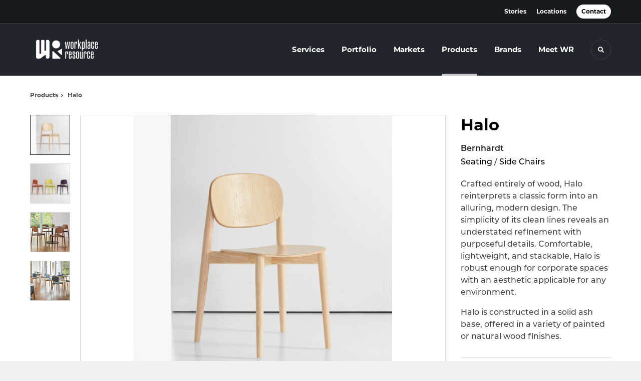

--- FILE ---
content_type: text/html; charset=utf-8
request_url: https://www.wrcolo.com/products/halo
body_size: 102916
content:





<!DOCTYPE html>
<html lang="en" class="-has-custom-header-footer  -has-round-edge-buttons             -has-montserrat ">

    
    <head>

    
          

    <!-- Google Tag Manager -->
    <script>(function(w,d,s,l,i){w[l]=w[l]||[];w[l].push({'gtm.start':
    new Date().getTime(),event:'gtm.js'});var f=d.getElementsByTagName(s)[0],
    j=d.createElement(s),dl=l!='dataLayer'?'&l='+l:'';j.async=true;j.src=
    'https://www.googletagmanager.com/gtm.js?id='+i+dl+ '&gtm_auth=wHBDqGHx4loPgfoAIWBlFA&gtm_preview=env-2&gtm_cookies_win=x';f.parentNode.insertBefore(j,f);
    })(window,document,'script','dataLayer','GTM-WXHRBXZ');</script>
    <!-- End Google Tag Manager -->

    

    

<!-- Meta -->

<meta charset="UTF-8">
<meta name="viewport" content="width=device-width, initial-scale=1.0">
<meta http-equiv="X-UA-Compatible" content="ie=edge">

<meta name="keywords" content="halo, wood, reinterprets, stackable, robust, constructed, natural, entirely, classic, form, alluring, lines, reveals, understated, refinement"><meta name="description" content="Crafted entirely of wood, Halo reinterprets a classic form into an alluring, modern design. The simplicity of its clean lines reveals an understated…"><meta name="referrer" content="no-referrer-when-downgrade"><meta name="robots" content="all"><meta content="en_US" property="og:locale"><meta content="Workplace Resource Colorado" property="og:site_name"><meta content="website" property="og:type"><meta content="https://www.wrcolo.com/products/halo" property="og:url"><meta content="Workplace Resource Colorado | Halo" property="og:title"><meta content="Crafted entirely of wood, Halo reinterprets a classic form into an alluring, modern design. The simplicity of its clean lines reveals an understated…" property="og:description"><meta content="https://hmdp-wrcolo.nyc3.cdn.digitaloceanspaces.com/production/products/_1200x630_crop_center-center_82_none/523209/halo.png?mtime=1685462534" property="og:image"><meta content="1200" property="og:image:width"><meta content="630" property="og:image:height"><meta content="Halo" property="og:image:alt"><meta content="https://www.linkedin.com/company/wrcolo/" property="og:see_also"><meta content="https://www.instagram.com/wrcolo/" property="og:see_also"><meta content="https://www.facebook.com/wrcolo/" property="og:see_also"><meta name="twitter:card" content="summary_large_image"><meta name="twitter:creator" content="@"><meta name="twitter:title" content="Workplace Resource Colorado | Halo"><meta name="twitter:description" content="Crafted entirely of wood, Halo reinterprets a classic form into an alluring, modern design. The simplicity of its clean lines reveals an understated…"><meta name="twitter:image" content="https://hmdp-wrcolo.nyc3.cdn.digitaloceanspaces.com/production/products/_800x418_crop_center-center_82_none/523209/halo.png?mtime=1685462534"><meta name="twitter:image:width" content="800"><meta name="twitter:image:height" content="418"><meta name="twitter:image:alt" content="Halo">

<!-- Title -->
<title>Workplace Resource Colorado | Halo</title>

          
<!-- Links -->
<link href="https://www.wrcolo.com/products/halo" rel="canonical"><link href="https://www.wrcolo.com/" rel="home"><link type="text/plain" href="https://www.wrcolo.com/humans.txt" rel="author">


<!-- Icon -->
        <link type="image/png" href="https://hmdp-wrcolo.nyc3.cdn.digitaloceanspaces.com/production/company/_192x192_crop_center-center_100_none/apple-touch-icon.png" rel="icon" sizes="192x192">
        <link type="image/png" href="https://hmdp-wrcolo.nyc3.cdn.digitaloceanspaces.com/production/company/_48x48_crop_center-center_100_none/apple-touch-icon.png" rel="icon" sizes="48x48">
        <link type="image/png" href="https://hmdp-wrcolo.nyc3.cdn.digitaloceanspaces.com/production/company/_32x32_crop_center-center_100_none/apple-touch-icon.png" rel="icon" sizes="32x32">
        <link type="image/png" href="https://hmdp-wrcolo.nyc3.cdn.digitaloceanspaces.com/production/company/_16x16_crop_center-center_100_none/apple-touch-icon.png" rel="icon" sizes="16x16">
<!-- Apple Touch Icon -->
        <link type="image/png" href="https://hmdp-wrcolo.nyc3.cdn.digitaloceanspaces.com/production/company/_180x180_crop_center-center_100_none/apple-touch-icon.png" rel="apple-touch-icon" sizes="180x180">


          
<!-- json-LD -->
<script type="application/ld+json">{"@context":"https://schema.org","@graph":[{"@type":"ItemPage","author":{"@id":"https://www.wrcolo.com#identity"},"copyrightHolder":{"@id":"https://www.wrcolo.com#identity"},"copyrightYear":"2021","creator":{"@id":"https://www.wrcolo.com#creator"},"dateModified":"2025-06-04T10:38:05-06:00","datePublished":"2021-11-02T09:06:00-06:00","description":"Crafted entirely of wood, Halo reinterprets a classic form into an alluring, modern design. The simplicity of its clean lines reveals an understated refinement with purposeful details. Comfortable, lightweight, and stackable, Halo is robust enough for corporate spaces with an aesthetic applicable for any environment.  Halo is constructed in a solid ash base, offered in a variety of painted or natural wood finishes.","headline":"Halo","image":{"@type":"ImageObject","url":"https://hmdp-wrcolo.nyc3.cdn.digitaloceanspaces.com/production/products/_1200x630_crop_center-center_82_none/523209/halo.png?mtime=1685462534"},"inLanguage":"en-us","mainEntityOfPage":"https://www.wrcolo.com/products/halo","name":"Halo","publisher":{"@id":"https://www.wrcolo.com#creator"},"url":"https://www.wrcolo.com/products/halo"},{"@id":"https://www.wrcolo.com#identity","@type":"ProfessionalService","address":{"@type":"PostalAddress","addressCountry":"US","addressLocality":"Denver","addressRegion":"CO","postalCode":"80238","streetAddress":"9600 East 40th Ave"},"email":"workplace.resource@wrcolo.com","geo":{"@type":"GeoCoordinates","latitude":"39.77284560","longitude":"-104.87605580"},"image":{"@type":"ImageObject","height":"1391","url":"https://hmdp-wrcolo.nyc3.cdn.digitaloceanspaces.com/production/primaryImages/Logomark_black.png","width":"1924"},"logo":{"@type":"ImageObject","height":"60","url":"https://hmdp-wrcolo.nyc3.cdn.digitaloceanspaces.com/production/primaryImages/_600x60_fit_center-center_82_none/Logomark_black.png?mtime=1753224464","width":"83"},"name":"Workplace Resource Colorado","priceRange":"$","sameAs":["https://www.facebook.com/wrcolo/","https://www.instagram.com/wrcolo/","https://www.linkedin.com/company/wrcolo/"],"telephone":"303.571.5211","url":"https://www.wrcolo.com"},{"@id":"http://mightyinthemidwest.com#creator","@type":"LocalBusiness","address":{"@type":"PostalAddress","addressCountry":"United States","addressLocality":"Grand Rapids","addressRegion":"MI","postalCode":"49503","streetAddress":"50 Louis St NW #520"},"alternateName":"Mighty","description":"Mighty is a digital strategy, design, and technology agency. We're a team of strategists, designers, and web technologists, here to help you find clarity and craft websites and digital products that effectively connect people to meaningful content. In partnership with MillerKnoll, we've developed and operated the MillerKnoll Dealer Platform (https://mkdealerplatform.com) since 2014, a robust custom website platform for 40+ MillerKnoll contract furniture dealers.","email":"hello@mightyinthemidwest.com","founder":"Cliff Wegner","foundingDate":"2007-08-01","foundingLocation":"Grand Rapids, MI","geo":{"@type":"GeoCoordinates","latitude":"42.9637494","longitude":"-85.6724149"},"image":{"@type":"ImageObject","height":"119","url":"https://hmdp-wrcolo.nyc3.cdn.digitaloceanspaces.com/production/company/Mighty-Brand-Image.png","width":"119"},"logo":{"@type":"ImageObject","height":"60","url":"https://hmdp-wrcolo.nyc3.cdn.digitaloceanspaces.com/production/company/_600x60_fit_center-center_82_none/Mighty-Brand-Image.png?mtime=1680711252","width":"60"},"name":"Mighty Co.","openingHoursSpecification":[{"@type":"OpeningHoursSpecification","closes":"17:00:00","dayOfWeek":["Monday"],"opens":"09:00:00"},{"@type":"OpeningHoursSpecification","closes":"17:00:00","dayOfWeek":["Tuesday"],"opens":"09:00:00"},{"@type":"OpeningHoursSpecification","closes":"17:00:00","dayOfWeek":["Wednesday"],"opens":"09:00:00"},{"@type":"OpeningHoursSpecification","closes":"17:00:00","dayOfWeek":["Thursday"],"opens":"09:00:00"},{"@type":"OpeningHoursSpecification","closes":"17:00:00","dayOfWeek":["Friday"],"opens":"09:00:00"}],"priceRange":"$$$","telephone":"(616) 222-0778","url":"http://mightyinthemidwest.com"},{"@type":"BreadcrumbList","description":"Breadcrumbs list","itemListElement":[{"@type":"ListItem","item":"https://www.wrcolo.com/","name":"Homepage","position":1},{"@type":"ListItem","item":"https://www.wrcolo.com/products","name":"Products","position":2},{"@type":"ListItem","item":"https://www.wrcolo.com/products/halo","name":"Halo","position":3}],"name":"Breadcrumbs"}]}</script>

          
<!-- CSS -->


        
                <link rel="stylesheet" href="https://use.typekit.net/fqv2dxh.css">


        

        <link rel="stylesheet" href="https://www.wrcolo.com//dist/assets/millerknoll-C7nx-bpP.css">

<style>

:root {
    --abc:#FFFFFF;


    --color-accent-primary:#32363d;
    --color-accent-hocus:#505866;
    --color-accent-active:#505866;

    --color-header-primary-navigation-background:#22252b;
    --color-header-primary-navigation-border:#393d43;
    --color-header-primary-navigation-link-hover:#cccccc;
    --color-header-primary-navigation-link:#ffffff;
    --color-header-primary-navigation-text:#ffffff;
    --color-header-utility-navigation-background:#17191d;
    --color-header-utility-navigation-border:#393d43;
    --color-header-utility-navigation-button-background-hover:#eceaea;
    --color-header-utility-navigation-button-background:#ffffff;
    --color-header-utility-navigation-button-text-hover:#000000;
    --color-header-utility-navigation-button-text:#000000;
    --color-header-utility-navigation-text:#ffffff;

    --color-footer-primary-navigation-background:#17191d;
	--color-footer-primary-navigation-border:#393d43;
	--color-footer-primary-navigation-button-background-hover:#e0e3e7;
	--color-footer-primary-navigation-button-background:#ffffff;
	--color-footer-primary-navigation-button-text-hover:#000000;
	--color-footer-primary-navigation-button-text:#000000;
	--color-footer-primary-navigation-headline:#ffffff;
	--color-footer-primary-navigation-text:#e0e3e7;
	--color-footer-utility-navigation-background:#17191d;
	--color-footer-utility-navigation-border:#393d43;
	--color-footer-utility-navigation-text:#ffffff;
    --color-footer-utility-navigation-parent-company-background:;
    --color-footer-utility-navigation-parent-company-text:;


}

body {
    background-color: #f1f1f1 !important;}

</style>


          
<!-- js -->




    <!-- Fathom - beautiful, simple website analytics -->
    <script src="https://cdn.usefathom.com/script.js" data-site="ULNEQVPI" data-cookieconsent="ignore" defer></script>
    <!-- / Fathom -->

        <script>window.passwordpolicy = {"showStrengthIndicator":true};</script>

    </head>

    
    <body>

    
        

        

    <!-- Google Tag Manager (noscript) -->
    <noscript><iframe src="https://www.googletagmanager.com/ns.html?id=GTM-WXHRBXZ&gtm_auth=wHBDqGHx4loPgfoAIWBlFA&gtm_preview=env-2&gtm_cookies_win=x"
    height="0" width="0" style="display:none;visibility:hidden"></iframe></noscript>
    <!-- End Google Tag Manager (noscript) -->


    
<!-- browser notifications -->

<noscript>
    <div class="o-container">
        <div class="c-noscript-notification">
            <p>
                <strong>JavaScript is not enabled!</strong>
                <br>This website requires your browser to have JavaScript enabled.
                Check <a href="http://enable-javascript.com" target="_blank" rel="noopener">enable-javascript.com</a> for instructions on how to enable JavaScript in your web browser.
            </p>
        </div>
    </div>
</noscript>

<!-- content -->

        
<nav class="c-skip-nav">

    


<a
         class="c-button || c-skip-nav__link" href="#halo-page" title="Skip to Content" >

        <span class="c-button__text">Skip to Content</span>

        
</a>

    


<a
         class="c-button || c-skip-nav__link" href="#skip-to-footer" title="Skip to Footer" >

        <span class="c-button__text">Skip to Footer</span>

        
</a>

</nav>

<div class="o-site-container o-container">

        <div class="c-header__oob" data-module-sub-nav-toggle></div>
    <header class="o-header c-header">
        

<nav class="c-header__utility">
    <ul class="c-header__utility--contact">
        
                            <li>
                    


<a
         class="c-link" href="https://www.wrcolo.com/news" title="Stories" >

        <span class="c-link__text">Stories</span>

        
</a>
                </li>
            
        
                            <li>
                    


<a
         class="c-link" href="https://www.wrcolo.com/locations" title="Locations" >

        <span class="c-link__text">Locations</span>

        
</a>
                </li>
            
        
                            <li>
                    


<a
         class="c-button || -is-color-primary -is-small" href="https://www.wrcolo.com/contact" title="Contact" >

        <span class="c-button__text">Contact</span>

        
</a>
                </li>
            
            </ul>
</nav>

        
<div class="c-header__elements">

        
        <a href="/" title="Workplace Resource Colorado" class="c-header__logo">
        
<img  src="https://hmdp-wrcolo.nyc3.cdn.digitaloceanspaces.com/production/company/WR-ColoArtboard-2%403x.png" alt="Workplace Resource Colorado" draggable="false" />
    </a>

            
                
                    
        
        <nav class="c-header__navigation -is-right-aligned">

                <ul class="js-sub-nav">

            
                                                                
                                                                                                                    
                                                                                                                                                                                                                                                                                                                                                                                                                                                                                                                                                                                                                                                                                                                                                                                            
                
                <li class="">
                    


<a
         class="c-link -is-caret--right || c-header__navigation-link js-sub-nav" href="https://www.wrcolo.com/services" title="Services"  data-module-sub-nav-toggle data-menu-target=services >

        <span class="c-link__text">Services</span>

                <svg width="4" height="7" fill="currentColor" class="" enable-background="new 0 0 4 7" viewBox="0 0 4 7" xmlns="http://www.w3.org/2000/svg"><path clip-rule="evenodd" d="m0 5.9.9 1.1 3.1-3.5-3.1-3.5-.9 1.1 2.2 2.4z" fill-rule="evenodd"/></svg>
    
</a>
                </li>

            
                                                                
                                                                            
                
                <li class="">
                    


<a
         class="c-link -is-caret--right || c-header__navigation-link js-sub-nav" href="https://www.wrcolo.com/projects" title="Portfolio"  data-module-sub-nav-toggle data-menu-target=projects >

        <span class="c-link__text">Portfolio</span>

                <svg width="4" height="7" fill="currentColor" class="" enable-background="new 0 0 4 7" viewBox="0 0 4 7" xmlns="http://www.w3.org/2000/svg"><path clip-rule="evenodd" d="m0 5.9.9 1.1 3.1-3.5-3.1-3.5-.9 1.1 2.2 2.4z" fill-rule="evenodd"/></svg>
    
</a>
                </li>

            
                                                                
                                                                                                                    
                                                                                                                                                                                                                                                                                                                                                            
                
                <li class="">
                    


<a
         class="c-link -is-caret--right || c-header__navigation-link js-sub-nav" href="https://www.wrcolo.com/markets" title="Markets"  data-module-sub-nav-toggle data-menu-target=markets >

        <span class="c-link__text">Markets</span>

                <svg width="4" height="7" fill="currentColor" class="" enable-background="new 0 0 4 7" viewBox="0 0 4 7" xmlns="http://www.w3.org/2000/svg"><path clip-rule="evenodd" d="m0 5.9.9 1.1 3.1-3.5-3.1-3.5-.9 1.1 2.2 2.4z" fill-rule="evenodd"/></svg>
    
</a>
                </li>

            
                                                                
                                                                            
                
                <li class="">
                    


<a
         class="c-link -is-caret--right || c-header__navigation-link js-sub-nav -is-active" href="https://www.wrcolo.com/products" title="Products"  data-module-sub-nav-toggle data-menu-target=products >

        <span class="c-link__text">Products</span>

                <svg width="4" height="7" fill="currentColor" class="" enable-background="new 0 0 4 7" viewBox="0 0 4 7" xmlns="http://www.w3.org/2000/svg"><path clip-rule="evenodd" d="m0 5.9.9 1.1 3.1-3.5-3.1-3.5-.9 1.1 2.2 2.4z" fill-rule="evenodd"/></svg>
    
</a>
                </li>

            
                                                                
                                                                            
                
                <li class="">
                    


<a
         class="c-link || c-header__navigation-link" href="https://www.wrcolo.com/brands" title="Brands" >

        <span class="c-link__text">Brands</span>

        
</a>
                </li>

            
                                                                
                                                                                                                    
                                                                                                                                                                                                                                                                                                        
                
                <li class="-is-last-desktop">
                    


<a
         class="c-link -is-caret--right || c-header__navigation-link js-sub-nav" href="https://www.wrcolo.com/about" title="Meet WR"  data-module-sub-nav-toggle data-menu-target=about >

        <span class="c-link__text">Meet WR</span>

                <svg width="4" height="7" fill="currentColor" class="" enable-background="new 0 0 4 7" viewBox="0 0 4 7" xmlns="http://www.w3.org/2000/svg"><path clip-rule="evenodd" d="m0 5.9.9 1.1 3.1-3.5-3.1-3.5-.9 1.1 2.2 2.4z" fill-rule="evenodd"/></svg>
    
</a>
                </li>

            
                        
                <li class="-is-mobile-only">
                    


<a
         class="c-link || c-header__navigation-link" href="https://www.wrcolo.com/news" title="Stories" >

        <span class="c-link__text">Stories</span>

        
</a>
                </li>

            
                <li class="-is-mobile-only">
                    


<a
         class="c-link || c-header__navigation-link" href="https://www.wrcolo.com/locations" title="Locations" >

        <span class="c-link__text">Locations</span>

        
</a>
                </li>

            
                <li class="-is-mobile-only">
                    


<a
         class="c-link || c-header__navigation-link" href="https://www.wrcolo.com/contact" title="Contact" >

        <span class="c-link__text">Contact</span>

        
</a>
                </li>

            
        </ul>
    </nav>

        <div class="c-header__search-frame">
        <button
        class="c-header__search-toggle"
        data-module-search-toggle
        data-module-sub-nav-toggle
        aria-label="Toggle Search"
        title="Toggle Search"
        aria-labelledby="search-toggle-label">
            <span class="sr-only" id="search-toggle-label">Toggle search</span>
            <svg width="16" height="16" fill="currentColor" class="-search" viewBox="0 0 16 16" xmlns="http://www.w3.org/2000/svg"><path d="m15.78 13.84-3.78-3.84a6.3 6.3 0 0 0 1-3.5 6.35 6.35 0 0 0 -.87-3.27 6.67 6.67 0 0 0 -2.36-2.36 6.35 6.35 0 0 0 -3.27-.87 6.35 6.35 0 0 0 -3.27.87 6.67 6.67 0 0 0 -2.36 2.36 6.35 6.35 0 0 0 -.87 3.27 6.35 6.35 0 0 0 .87 3.27 6.67 6.67 0 0 0 2.36 2.36 6.35 6.35 0 0 0 3.27.87 6.3 6.3 0 0 0 3.5-1l3.81 3.81a.76.76 0 0 0 1.07 0l.87-.87a.76.76 0 0 0 0-1.07zm-5.78-5.32a4.11 4.11 0 1 1 .53-2 4 4 0 0 1 -.53 2z"/></svg>
            <svg width="16" height="16" fill="currentColor" class="-close" enable-background="new 0 0 16 16" viewBox="0 0 16 16" xmlns="http://www.w3.org/2000/svg"><path clip-rule="evenodd" d="m16 1.3-1.3-1.3-6.7 6.7-6.7-6.7-1.3 1.3 6.7 6.7-6.7 6.7 1.3 1.3 6.7-6.7 6.7 6.7 1.3-1.3-6.7-6.7z" fill-rule="evenodd"/></svg>
        </button>
    </div>

        <div class="c-header__search">
        <form action="/search/results" method="get">
            <label>
                <span class="u-screen-reader-text">Search Input</span>
                <input type="text" value="" class="c-header__search-field" name="q" placeholder="Search" />
            </label>
            <button class="c-header__search-submit">
                <span>Search</span>
                <svg width="16" height="16" fill="currentColor" class="" viewBox="0 0 16 16" xmlns="http://www.w3.org/2000/svg"><path d="m15.78 13.84-3.78-3.84a6.3 6.3 0 0 0 1-3.5 6.35 6.35 0 0 0 -.87-3.27 6.67 6.67 0 0 0 -2.36-2.36 6.35 6.35 0 0 0 -3.27-.87 6.35 6.35 0 0 0 -3.27.87 6.67 6.67 0 0 0 -2.36 2.36 6.35 6.35 0 0 0 -.87 3.27 6.35 6.35 0 0 0 .87 3.27 6.67 6.67 0 0 0 2.36 2.36 6.35 6.35 0 0 0 3.27.87 6.3 6.3 0 0 0 3.5-1l3.81 3.81a.76.76 0 0 0 1.07 0l.87-.87a.76.76 0 0 0 0-1.07zm-5.78-5.32a4.11 4.11 0 1 1 .53-2 4 4 0 0 1 -.53 2z"/></svg>
            </button>
        </form>
    </div>

        <button class="c-header__burger" data-module-nav-toggle data-module-sub-nav-toggle>
        <svg width="21" height="14" fill="currentColor" class="-burger" enable-background="new 0 0 21 14" viewBox="0 0 21 14" xmlns="http://www.w3.org/2000/svg"><path clip-rule="evenodd" d="m0 14h21v-2.3h-21zm0-5.8h21v-2.4h-21zm0-8.2v2.3h21v-2.3z" fill-rule="evenodd"/></svg>
        <svg width="16" height="16" fill="currentColor" class="-close" enable-background="new 0 0 16 16" viewBox="0 0 16 16" xmlns="http://www.w3.org/2000/svg"><path clip-rule="evenodd" d="m16 1.3-1.3-1.3-6.7 6.7-6.7-6.7-1.3 1.3 6.7 6.7-6.7 6.7 1.3 1.3 6.7-6.7 6.7 6.7 1.3-1.3-6.7-6.7z" fill-rule="evenodd"/></svg>
    </button>

        
                            <div class="c-header__sub-nav js-sub-nav" id="servicesSubNav">
            <div class="c-header__sub-thumbnails js-sub-nav">
                <ul>

                    
                    <li class="-is-mobile-only">
                        <button class="c-header__sub-title" data-module-sub-nav-toggle>
                            <svg width="4" height="7" fill="currentColor" class="" enable-background="new 0 0 4 7" viewBox="0 0 4 7" xmlns="http://www.w3.org/2000/svg"><path clip-rule="evenodd" d="m4 1.1-.9-1.1-3.1 3.5 3.1 3.5.9-1.1-2.2-2.4z" fill-rule="evenodd"/></svg>
                            <span>Our Service Lines</span>
                        </button>
                    </li>

                    
                                                                                                                                                    <li >
                                <a href="https://www.wrcolo.com/services/furniture" title="Furniture" class="c-header__sub-link">
                                    


    
    




<picture>
                <source media="(max-width: 320px)" srcset="https://hmdp-wrcolo.nyc3.cdn.digitaloceanspaces.com/production/primaryImages/_640x480_crop_center-center_61_line/HiveAtrium_WR_JessBlackwellPhotography_006-Reduced.jpg 640w" />
            <source media="(max-width: 768px)" srcset="https://hmdp-wrcolo.nyc3.cdn.digitaloceanspaces.com/production/primaryImages/_1536x1152_crop_center-center_61_line/HiveAtrium_WR_JessBlackwellPhotography_006-Reduced.jpg 1536w" />
            <source media="(max-width: 1600px)" srcset="https://hmdp-wrcolo.nyc3.cdn.digitaloceanspaces.com/production/primaryImages/_1600x1200_crop_center-center_82_line/HiveAtrium_WR_JessBlackwellPhotography_006-Reduced.jpg 1600w" />
        <!-- img tag for browsers that do not support picture element -->
    <img  src="data:image/svg+xml,%3Csvg%20xmlns=%27http://www.w3.org/2000/svg%27%20width=%271600%27%20height=%271200%27%20style=%27background:%23CCC%27%20/%3E" srcset="https://hmdp-wrcolo.nyc3.cdn.digitaloceanspaces.com/production/primaryImages/_1600x1200_crop_center-center_82_line/HiveAtrium_WR_JessBlackwellPhotography_006-Reduced.jpg 1600w, https://hmdp-wrcolo.nyc3.cdn.digitaloceanspaces.com/production/primaryImages/_1536x1152_crop_center-center_61_line/HiveAtrium_WR_JessBlackwellPhotography_006-Reduced.jpg 1536w, https://hmdp-wrcolo.nyc3.cdn.digitaloceanspaces.com/production/primaryImages/_640x480_crop_center-center_61_line/HiveAtrium_WR_JessBlackwellPhotography_006-Reduced.jpg 640w" width="1600" alt="Hive Atrium WR Jess Blackwell Photography 006 Reduced" sizes="100vw" draggable="false" loading="lazy" />
</picture>


                                    <span>Furniture</span>
                                </a>
                            </li>
                        
                                                                                                                                                    <li >
                                <a href="https://www.wrcolo.com/services/encore" title="Encore" class="c-header__sub-link">
                                    


    
    




<picture>
                <source media="(max-width: 320px)" srcset="https://hmdp-wrcolo.nyc3.cdn.digitaloceanspaces.com/production/primaryImages/_640x480_crop_center-center_61_line/Encore-Hero_2024-05-09-153439_acdw.jpeg 640w" />
            <source media="(max-width: 768px)" srcset="https://hmdp-wrcolo.nyc3.cdn.digitaloceanspaces.com/production/primaryImages/_1536x1152_crop_center-center_61_line/Encore-Hero_2024-05-09-153439_acdw.jpeg 1536w" />
            <source media="(max-width: 1600px)" srcset="https://hmdp-wrcolo.nyc3.cdn.digitaloceanspaces.com/production/primaryImages/_1600x1200_crop_center-center_82_line/Encore-Hero_2024-05-09-153439_acdw.jpeg 1600w" />
        <!-- img tag for browsers that do not support picture element -->
    <img  src="data:image/svg+xml,%3Csvg%20xmlns=%27http://www.w3.org/2000/svg%27%20width=%271600%27%20height=%271200%27%20style=%27background:%23CCC%27%20/%3E" srcset="https://hmdp-wrcolo.nyc3.cdn.digitaloceanspaces.com/production/primaryImages/_1600x1200_crop_center-center_82_line/Encore-Hero_2024-05-09-153439_acdw.jpeg 1600w, https://hmdp-wrcolo.nyc3.cdn.digitaloceanspaces.com/production/primaryImages/_1536x1152_crop_center-center_61_line/Encore-Hero_2024-05-09-153439_acdw.jpeg 1536w, https://hmdp-wrcolo.nyc3.cdn.digitaloceanspaces.com/production/primaryImages/_640x480_crop_center-center_61_line/Encore-Hero_2024-05-09-153439_acdw.jpeg 640w" width="1600" alt="Encore Hero" sizes="100vw" draggable="false" loading="lazy" />
</picture>


                                    <span>Encore</span>
                                </a>
                            </li>
                        
                                                                                                                                                    <li >
                                <a href="https://www.wrcolo.com/services/built" title="Built" class="c-header__sub-link">
                                    


    
    




<picture>
                <source media="(max-width: 320px)" srcset="https://hmdp-wrcolo.nyc3.cdn.digitaloceanspaces.com/production/primaryImages/_640x480_crop_center-center_61_line/dirtt-reduced_2024-05-09-153518_qwuy.jpg 640w" />
            <source media="(max-width: 768px)" srcset="https://hmdp-wrcolo.nyc3.cdn.digitaloceanspaces.com/production/primaryImages/_1536x1152_crop_center-center_61_line/dirtt-reduced_2024-05-09-153518_qwuy.jpg 1536w" />
            <source media="(max-width: 1600px)" srcset="https://hmdp-wrcolo.nyc3.cdn.digitaloceanspaces.com/production/primaryImages/_1600x1200_crop_center-center_82_line/dirtt-reduced_2024-05-09-153518_qwuy.jpg 1600w" />
        <!-- img tag for browsers that do not support picture element -->
    <img  src="data:image/svg+xml,%3Csvg%20xmlns=%27http://www.w3.org/2000/svg%27%20width=%271600%27%20height=%271200%27%20style=%27background:%23CCC%27%20/%3E" srcset="https://hmdp-wrcolo.nyc3.cdn.digitaloceanspaces.com/production/primaryImages/_1600x1200_crop_center-center_82_line/dirtt-reduced_2024-05-09-153518_qwuy.jpg 1600w, https://hmdp-wrcolo.nyc3.cdn.digitaloceanspaces.com/production/primaryImages/_1536x1152_crop_center-center_61_line/dirtt-reduced_2024-05-09-153518_qwuy.jpg 1536w, https://hmdp-wrcolo.nyc3.cdn.digitaloceanspaces.com/production/primaryImages/_640x480_crop_center-center_61_line/dirtt-reduced_2024-05-09-153518_qwuy.jpg 640w" width="1600" alt="Dirtt reduced" sizes="100vw" draggable="false" loading="lazy" />
</picture>


                                    <span>Built</span>
                                </a>
                            </li>
                        
                                                                                                                                                    <li >
                                <a href="https://www.wrcolo.com/services/adorn" title="Adorn" class="c-header__sub-link">
                                    


    
    




<picture>
                <source media="(max-width: 320px)" srcset="https://hmdp-wrcolo.nyc3.cdn.digitaloceanspaces.com/production/primaryImages/_640x480_crop_center-center_61_line/CircaLobby_JessBlackwellPhotography_001-Reduced.jpg 640w" />
            <source media="(max-width: 768px)" srcset="https://hmdp-wrcolo.nyc3.cdn.digitaloceanspaces.com/production/primaryImages/_1536x1152_crop_center-center_61_line/CircaLobby_JessBlackwellPhotography_001-Reduced.jpg 1536w" />
            <source media="(max-width: 1600px)" srcset="https://hmdp-wrcolo.nyc3.cdn.digitaloceanspaces.com/production/primaryImages/_1600x1200_crop_center-center_82_line/CircaLobby_JessBlackwellPhotography_001-Reduced.jpg 1600w" />
        <!-- img tag for browsers that do not support picture element -->
    <img  src="data:image/svg+xml,%3Csvg%20xmlns=%27http://www.w3.org/2000/svg%27%20width=%271600%27%20height=%271200%27%20style=%27background:%23CCC%27%20/%3E" srcset="https://hmdp-wrcolo.nyc3.cdn.digitaloceanspaces.com/production/primaryImages/_1600x1200_crop_center-center_82_line/CircaLobby_JessBlackwellPhotography_001-Reduced.jpg 1600w, https://hmdp-wrcolo.nyc3.cdn.digitaloceanspaces.com/production/primaryImages/_1536x1152_crop_center-center_61_line/CircaLobby_JessBlackwellPhotography_001-Reduced.jpg 1536w, https://hmdp-wrcolo.nyc3.cdn.digitaloceanspaces.com/production/primaryImages/_640x480_crop_center-center_61_line/CircaLobby_JessBlackwellPhotography_001-Reduced.jpg 640w" width="1600" alt="Circa Lobby Jess Blackwell Photography 001 Reduced" sizes="100vw" draggable="false" loading="lazy" />
</picture>


                                    <span>Adorn</span>
                                </a>
                            </li>
                        
                    
                    <li class="-is-view-all">
                        


<a
         class="c-link -is-cta-arrow--right || c-cta -is-color-primary -has-arrow" href="https://www.wrcolo.com/services" title="Our Service Lines" >

        <span class="c-link__text">Our Service Lines</span>

                <svg class="c-cta__arrow" width="17" height="10" fill="currentColor" enable-background="new 0 0 17 10" viewBox="0 0 17 10" xmlns="http://www.w3.org/2000/svg"><path clip-rule="evenodd" d="m0 3.9h13l-2.4-2.4 1.5-1.5 4.9 5-4.9 5-1.5-1.5 2.4-2.4h-13z" fill-rule="evenodd"/></svg>
    
</a>
                    </li>
                </ul>
            </div>
        </div>


                
        
        
                        
        
                        
        
                        
        
                        
        
                        
        
                        
        
                        
        
                        
        
                        
        
                        
        
                        
        
                        
        
                        
        
        
    
                            <div class="c-header__sub-nav js-sub-nav" id="projectsSubNav">
            <div class="c-header__sub-projects js-sub-nav">
                <ul>

                    
                    <li class="-is-mobile-only">
                        <button class="c-header__sub-title" data-module-sub-nav-toggle>
                            <svg width="4" height="7" fill="currentColor" class="" enable-background="new 0 0 4 7" viewBox="0 0 4 7" xmlns="http://www.w3.org/2000/svg"><path clip-rule="evenodd" d="m4 1.1-.9-1.1-3.1 3.5 3.1 3.5.9-1.1-2.2-2.4z" fill-rule="evenodd"/></svg>
                            <span>Projects</span>
                        </button>
                    </li>

                    
                                        
                    
                    <li>
                        <ul class="c-header__sub-list">
                            <li class="c-header__sub-list-title">
                                


<a
         class="c-link || c-header__sub-title-link" href="/projects?category=workplace" title="Workplace" >

        <span class="c-link__text">Workplace</span>

        
</a>
                            </li>

                                                        <li>
                                


<a
         class="c-link || c-header__sub-link" href="https://www.wrcolo.com/projects/financial-services-client" title="Financial Services Client" >

        <span class="c-link__text">Financial Services Client</span>

        
</a>
                            </li>
                                                        <li>
                                


<a
         class="c-link || c-header__sub-link" href="https://www.wrcolo.com/projects/whole-foods" title="Whole Foods Market Regional Office" >

        <span class="c-link__text">Whole Foods Market Regional Office</span>

        
</a>
                            </li>
                                                        <li>
                                


<a
         class="c-link || c-header__sub-link" href="https://www.wrcolo.com/projects/ibotta" title="Ibotta" >

        <span class="c-link__text">Ibotta</span>

        
</a>
                            </li>
                                                        <li>
                                


<a
         class="c-link || c-header__sub-link" href="https://www.wrcolo.com/projects/davis-partnership-architects" title="Davis Partnership Architects" >

        <span class="c-link__text">Davis Partnership Architects</span>

        
</a>
                            </li>
                                                        <li>
                                


<a
         class="c-link || c-header__sub-link" href="https://www.wrcolo.com/projects/fast-enterprise" title="Fast Enterprises" >

        <span class="c-link__text">Fast Enterprises</span>

        
</a>
                            </li>
                            
                        </ul>
                    </li>

                    
                                        
                    
                    <li>
                        <ul class="c-header__sub-list">
                            <li class="c-header__sub-list-title">
                                


<a
         class="c-link || c-header__sub-title-link" href="/projects?category=education" title="Education" >

        <span class="c-link__text">Education</span>

        
</a>
                            </li>

                                                        <li>
                                


<a
         class="c-link || c-header__sub-link" href="https://www.wrcolo.com/projects/du-anderson-academic-commons" title="DU Anderson Academic Commons" >

        <span class="c-link__text">DU Anderson Academic Commons</span>

        
</a>
                            </li>
                                                        <li>
                                


<a
         class="c-link || c-header__sub-link" href="https://www.wrcolo.com/projects/csu-design-lab" title="CSU Design Lab" >

        <span class="c-link__text">CSU Design Lab</span>

        
</a>
                            </li>
                                                        <li>
                                


<a
         class="c-link || c-header__sub-link" href="https://www.wrcolo.com/projects/csu-biology-building-chemistry-research-building" title="CSU Biology Building + Chemistry Research Building" >

        <span class="c-link__text">CSU Biology Building + Chemistry Research Building</span>

        
</a>
                            </li>
                            
                        </ul>
                    </li>

                    
                                        
                    
                    <li>
                        <ul class="c-header__sub-list">
                            <li class="c-header__sub-list-title">
                                


<a
         class="c-link || c-header__sub-title-link" href="/projects?category=healthcare" title="Healthcare + Bioscience" >

        <span class="c-link__text">Healthcare + Bioscience</span>

        
</a>
                            </li>

                                                        <li>
                                


<a
         class="c-link || c-header__sub-link" href="https://www.wrcolo.com/projects/scl-health" title="SCL Health" >

        <span class="c-link__text">SCL Health</span>

        
</a>
                            </li>
                                                        <li>
                                


<a
         class="c-link || c-header__sub-link" href="https://www.wrcolo.com/projects/national-jewish-health" title="National Jewish Health" >

        <span class="c-link__text">National Jewish Health</span>

        
</a>
                            </li>
                                                        <li>
                                


<a
         class="c-link || c-header__sub-link" href="https://www.wrcolo.com/projects/st-francis-interquest" title="St. Francis Interquest" >

        <span class="c-link__text">St. Francis Interquest</span>

        
</a>
                            </li>
                            
                        </ul>
                    </li>

                    
                                        
                    
                    
                    <li class="-is-view-all">
                        


<a
         class="c-link -is-cta-arrow--right || c-cta -is-color-primary -has-arrow" href="https://www.wrcolo.com/projects" title="All Projects" >

        <span class="c-link__text">All Projects</span>

                <svg class="c-cta__arrow" width="17" height="10" fill="currentColor" enable-background="new 0 0 17 10" viewBox="0 0 17 10" xmlns="http://www.w3.org/2000/svg"><path clip-rule="evenodd" d="m0 3.9h13l-2.4-2.4 1.5-1.5 4.9 5-4.9 5-1.5-1.5 2.4-2.4h-13z" fill-rule="evenodd"/></svg>
    
</a>
                    </li>
                </ul>
            </div>
        </div>


        
    
                            <div class="c-header__sub-nav js-sub-nav" id="marketsSubNav">
            <div class="c-header__sub-thumbnails js-sub-nav">
                <ul>

                    
                    <li class="-is-mobile-only">
                        <button class="c-header__sub-title" data-module-sub-nav-toggle>
                            <svg width="4" height="7" fill="currentColor" class="" enable-background="new 0 0 4 7" viewBox="0 0 4 7" xmlns="http://www.w3.org/2000/svg"><path clip-rule="evenodd" d="m4 1.1-.9-1.1-3.1 3.5 3.1 3.5.9-1.1-2.2-2.4z" fill-rule="evenodd"/></svg>
                            <span>Markets</span>
                        </button>
                    </li>

                    
                                            
                                                                                                                    <li >
                                    <a href="https://www.wrcolo.com/markets/workplace" title="Workplace" class="c-header__sub-link">
                                        


    
    




<picture>
                <source media="(max-width: 320px)" srcset="https://hmdp-wrcolo.nyc3.cdn.digitaloceanspaces.com/production/primaryImages/_640x480_crop_center-center_61_line/HIPDN_STARZ_231214_26_2024-05-08-173023_hswx.jpg 640w" />
            <source media="(max-width: 768px)" srcset="https://hmdp-wrcolo.nyc3.cdn.digitaloceanspaces.com/production/primaryImages/_1536x1152_crop_center-center_61_line/HIPDN_STARZ_231214_26_2024-05-08-173023_hswx.jpg 1536w" />
            <source media="(max-width: 1600px)" srcset="https://hmdp-wrcolo.nyc3.cdn.digitaloceanspaces.com/production/primaryImages/_1600x1200_crop_center-center_82_line/HIPDN_STARZ_231214_26_2024-05-08-173023_hswx.jpg 1600w" />
        <!-- img tag for browsers that do not support picture element -->
    <img  src="data:image/svg+xml,%3Csvg%20xmlns=%27http://www.w3.org/2000/svg%27%20width=%271600%27%20height=%271200%27%20style=%27background:%23CCC%27%20/%3E" srcset="https://hmdp-wrcolo.nyc3.cdn.digitaloceanspaces.com/production/primaryImages/_1600x1200_crop_center-center_82_line/HIPDN_STARZ_231214_26_2024-05-08-173023_hswx.jpg 1600w, https://hmdp-wrcolo.nyc3.cdn.digitaloceanspaces.com/production/primaryImages/_1536x1152_crop_center-center_61_line/HIPDN_STARZ_231214_26_2024-05-08-173023_hswx.jpg 1536w, https://hmdp-wrcolo.nyc3.cdn.digitaloceanspaces.com/production/primaryImages/_640x480_crop_center-center_61_line/HIPDN_STARZ_231214_26_2024-05-08-173023_hswx.jpg 640w" width="1600" alt="HIPDN STARZ 231214 26" sizes="100vw" draggable="false" loading="lazy" />
</picture>


                                        <span>Workplace</span>
                                    </a>
                                </li>
                            
                                            
                                                                                                                    <li >
                                    <a href="https://www.wrcolo.com/markets/education" title="Education" class="c-header__sub-link">
                                        


    
    




<picture>
                <source media="(max-width: 320px)" srcset="https://hmdp-wrcolo.nyc3.cdn.digitaloceanspaces.com/production/primaryImages/_640x480_crop_center-center_61_line/CSU.jpg 640w" />
            <source media="(max-width: 768px)" srcset="https://hmdp-wrcolo.nyc3.cdn.digitaloceanspaces.com/production/primaryImages/_1536x1152_crop_center-center_61_line/CSU.jpg 1536w" />
            <source media="(max-width: 1600px)" srcset="https://hmdp-wrcolo.nyc3.cdn.digitaloceanspaces.com/production/primaryImages/_1600x1200_crop_center-center_82_line/CSU.jpg 1600w" />
        <!-- img tag for browsers that do not support picture element -->
    <img  src="data:image/svg+xml,%3Csvg%20xmlns=%27http://www.w3.org/2000/svg%27%20width=%271600%27%20height=%271200%27%20style=%27background:%23CCC%27%20/%3E" srcset="https://hmdp-wrcolo.nyc3.cdn.digitaloceanspaces.com/production/primaryImages/_1600x1200_crop_center-center_82_line/CSU.jpg 1600w, https://hmdp-wrcolo.nyc3.cdn.digitaloceanspaces.com/production/primaryImages/_1536x1152_crop_center-center_61_line/CSU.jpg 1536w, https://hmdp-wrcolo.nyc3.cdn.digitaloceanspaces.com/production/primaryImages/_640x480_crop_center-center_61_line/CSU.jpg 640w" width="1600" alt="CSU" sizes="100vw" draggable="false" loading="lazy" />
</picture>


                                        <span>Education</span>
                                    </a>
                                </li>
                            
                                            
                                                                                                                    <li >
                                    <a href="https://www.wrcolo.com/markets/government" title="Federal State + Local Government" class="c-header__sub-link">
                                        


    
    




<picture>
                <source media="(max-width: 320px)" srcset="https://hmdp-wrcolo.nyc3.cdn.digitaloceanspaces.com/production/primaryImages/_640x480_crop_center-center_61_line/CAN_10797_20190412143150584_2024-05-02-194421_njzt.png 640w" />
            <source media="(max-width: 768px)" srcset="https://hmdp-wrcolo.nyc3.cdn.digitaloceanspaces.com/production/primaryImages/_1536x1152_crop_center-center_61_line/CAN_10797_20190412143150584_2024-05-02-194421_njzt.png 1536w" />
            <source media="(max-width: 1600px)" srcset="https://hmdp-wrcolo.nyc3.cdn.digitaloceanspaces.com/production/primaryImages/_1600x1200_crop_center-center_82_line/CAN_10797_20190412143150584_2024-05-02-194421_njzt.png 1600w" />
        <!-- img tag for browsers that do not support picture element -->
    <img  src="data:image/svg+xml,%3Csvg%20xmlns=%27http://www.w3.org/2000/svg%27%20width=%271600%27%20height=%271200%27%20style=%27background:%23CCC%27%20/%3E" srcset="https://hmdp-wrcolo.nyc3.cdn.digitaloceanspaces.com/production/primaryImages/_1600x1200_crop_center-center_82_line/CAN_10797_20190412143150584_2024-05-02-194421_njzt.png 1600w, https://hmdp-wrcolo.nyc3.cdn.digitaloceanspaces.com/production/primaryImages/_1536x1152_crop_center-center_61_line/CAN_10797_20190412143150584_2024-05-02-194421_njzt.png 1536w, https://hmdp-wrcolo.nyc3.cdn.digitaloceanspaces.com/production/primaryImages/_640x480_crop_center-center_61_line/CAN_10797_20190412143150584_2024-05-02-194421_njzt.png 640w" width="1600" alt="CAN 10797 20190412143150584" sizes="100vw" draggable="false" loading="lazy" />
</picture>


                                        <span>Federal State + Local Government</span>
                                    </a>
                                </li>
                            
                                            
                                                                                                                    <li >
                                    <a href="https://www.wrcolo.com/markets/hospitality" title="Hospitality" class="c-header__sub-link">
                                        


    
    




<picture>
                <source media="(max-width: 320px)" srcset="https://hmdp-wrcolo.nyc3.cdn.digitaloceanspaces.com/production/primaryImages/_640x480_crop_center-center_61_line/BeaconCapital_1800Larimer_01-Reduced_2024-05-08-183537_cptn.png 640w" />
            <source media="(max-width: 768px)" srcset="https://hmdp-wrcolo.nyc3.cdn.digitaloceanspaces.com/production/primaryImages/_1536x1152_crop_center-center_61_line/BeaconCapital_1800Larimer_01-Reduced_2024-05-08-183537_cptn.png 1536w" />
            <source media="(max-width: 1600px)" srcset="https://hmdp-wrcolo.nyc3.cdn.digitaloceanspaces.com/production/primaryImages/_1600x1200_crop_center-center_82_line/BeaconCapital_1800Larimer_01-Reduced_2024-05-08-183537_cptn.png 1600w" />
        <!-- img tag for browsers that do not support picture element -->
    <img  src="data:image/svg+xml,%3Csvg%20xmlns=%27http://www.w3.org/2000/svg%27%20width=%271600%27%20height=%271200%27%20style=%27background:%23CCC%27%20/%3E" srcset="https://hmdp-wrcolo.nyc3.cdn.digitaloceanspaces.com/production/primaryImages/_1600x1200_crop_center-center_82_line/BeaconCapital_1800Larimer_01-Reduced_2024-05-08-183537_cptn.png 1600w, https://hmdp-wrcolo.nyc3.cdn.digitaloceanspaces.com/production/primaryImages/_1536x1152_crop_center-center_61_line/BeaconCapital_1800Larimer_01-Reduced_2024-05-08-183537_cptn.png 1536w, https://hmdp-wrcolo.nyc3.cdn.digitaloceanspaces.com/production/primaryImages/_640x480_crop_center-center_61_line/BeaconCapital_1800Larimer_01-Reduced_2024-05-08-183537_cptn.png 640w" width="1600" alt="Beacon Capital 1800 Larimer 01 Reduced" sizes="100vw" draggable="false" loading="lazy" />
</picture>


                                        <span>Hospitality</span>
                                    </a>
                                </li>
                            
                                            
                                                                                                                    <li >
                                    <a href="https://www.wrcolo.com/markets/healthcare" title="Healthcare + Bioscience" class="c-header__sub-link">
                                        


    
    




<picture>
                <source media="(max-width: 320px)" srcset="https://hmdp-wrcolo.nyc3.cdn.digitaloceanspaces.com/production/primaryImages/_640x480_crop_center-center_61_line/Image-A_0317.jpg 640w" />
            <source media="(max-width: 768px)" srcset="https://hmdp-wrcolo.nyc3.cdn.digitaloceanspaces.com/production/primaryImages/_1536x1152_crop_center-center_61_line/Image-A_0317.jpg 1536w" />
            <source media="(max-width: 1600px)" srcset="https://hmdp-wrcolo.nyc3.cdn.digitaloceanspaces.com/production/primaryImages/_1600x1200_crop_center-center_82_line/Image-A_0317.jpg 1600w" />
        <!-- img tag for browsers that do not support picture element -->
    <img  src="data:image/svg+xml,%3Csvg%20xmlns=%27http://www.w3.org/2000/svg%27%20width=%271600%27%20height=%271200%27%20style=%27background:%23CCC%27%20/%3E" srcset="https://hmdp-wrcolo.nyc3.cdn.digitaloceanspaces.com/production/primaryImages/_1600x1200_crop_center-center_82_line/Image-A_0317.jpg 1600w, https://hmdp-wrcolo.nyc3.cdn.digitaloceanspaces.com/production/primaryImages/_1536x1152_crop_center-center_61_line/Image-A_0317.jpg 1536w, https://hmdp-wrcolo.nyc3.cdn.digitaloceanspaces.com/production/primaryImages/_640x480_crop_center-center_61_line/Image-A_0317.jpg 640w" width="1600" alt="Image A 0317" sizes="100vw" draggable="false" loading="lazy" />
</picture>


                                        <span>Healthcare + Bioscience</span>
                                    </a>
                                </li>
                            
                    
                    <li class="-is-view-all">
                        


<a
         class="c-link -is-cta-arrow--right || c-cta -is-color-primary -has-arrow" href="https://www.wrcolo.com/markets" title="All Markets" >

        <span class="c-link__text">All Markets</span>

                <svg class="c-cta__arrow" width="17" height="10" fill="currentColor" enable-background="new 0 0 17 10" viewBox="0 0 17 10" xmlns="http://www.w3.org/2000/svg"><path clip-rule="evenodd" d="m0 3.9h13l-2.4-2.4 1.5-1.5 4.9 5-4.9 5-1.5-1.5 2.4-2.4h-13z" fill-rule="evenodd"/></svg>
    
</a>
                    </li>
                </ul>
            </div>
        </div>


                        
        
                        
        
                        
        
                        
        
                        
        
                        
        

        
    
                            <div class="c-header__sub-nav js-sub-nav" id="productsSubNav">
            <div class="c-header__sub-products js-sub-nav">
                <ul class="-is-root">
                    <li class="-is-root-element -is-mobile-only">
                        <button class="c-header__sub-title" data-module-sub-nav-toggle>
                            <svg width="4" height="7" fill="currentColor" class="" enable-background="new 0 0 4 7" viewBox="0 0 4 7" xmlns="http://www.w3.org/2000/svg"><path clip-rule="evenodd" d="m4 1.1-.9-1.1-3.1 3.5 3.1 3.5.9-1.1-2.2-2.4z" fill-rule="evenodd"/></svg>
                            <span>Products</span>
                        </button>
                    </li>
                    <li class="-is-root-element">
                        <ul class="-is-secondary">
                            <li class="-is-secondary-element -is-secondary-headline">
                                <span class="c-header__sub-list-title">Browse By Category</span>
                            </li>
                            <li class="-is-secondary-element">
                                
                                                                                                        <ul class="-is-tertiary">
                                                                                    <li>
                                                


<a
         class="c-link || c-header__sub-link" href="/products?category=seating" title="Seating" >

        <span class="c-link__text">Seating</span>

        
</a>
                                            </li>
                                                                                    <li>
                                                


<a
         class="c-link || c-header__sub-link" href="/products?category=desks-and-workspaces" title="Desks and Workspaces" >

        <span class="c-link__text">Desks and Workspaces</span>

        
</a>
                                            </li>
                                                                                    <li>
                                                


<a
         class="c-link || c-header__sub-link" href="/products?category=tables" title="Tables" >

        <span class="c-link__text">Tables</span>

        
</a>
                                            </li>
                                                                                    <li>
                                                


<a
         class="c-link || c-header__sub-link" href="/products?category=storage" title="Storage" >

        <span class="c-link__text">Storage</span>

        
</a>
                                            </li>
                                                                            </ul>
                                                                        <ul class="-is-tertiary">
                                                                                    <li>
                                                


<a
         class="c-link || c-header__sub-link" href="/products?category=accessories" title="Accessories" >

        <span class="c-link__text">Accessories</span>

        
</a>
                                            </li>
                                                                                    <li>
                                                


<a
         class="c-link || c-header__sub-link" href="/products?category=space-division" title="Space Division" >

        <span class="c-link__text">Space Division</span>

        
</a>
                                            </li>
                                                                                    <li>
                                                


<a
         class="c-link || c-header__sub-link" href="/products?category=healthcare" title="Healthcare" >

        <span class="c-link__text">Healthcare</span>

        
</a>
                                            </li>
                                                                            </ul>
                                                                    
                            </li>
                        </ul>

                        <ul class="-is-secondary">
                            <li class="-is-secondary-element -is-secondary-headline">
                                <span class="c-header__sub-list-title">Browse By Brand</span>
                            </li>
                            <li class="-is-secondary-element">

                                                                
                                
                                                                        <ul class="-is-tertiary">
                                                                                    <li>
                                                


<a
         class="c-link || c-header__sub-link" href="/products?brand=herman-miller" title="Herman Miller" >

        <span class="c-link__text">Herman Miller</span>

        
</a>
                                            </li>
                                                                                    <li>
                                                


<a
         class="c-link || c-header__sub-link" href="/products?brand=naughtone" title="NaughtOne" >

        <span class="c-link__text">NaughtOne</span>

        
</a>
                                            </li>
                                                                                    <li>
                                                


<a
         class="c-link || c-header__sub-link" href="/products?brand=hay" title="HAY" >

        <span class="c-link__text">HAY</span>

        
</a>
                                            </li>
                                                                                    <li>
                                                


<a
         class="c-link || c-header__sub-link" href="/products?brand=gebesa" title="Gebesa" >

        <span class="c-link__text">Gebesa</span>

        
</a>
                                            </li>
                                                                            </ul>
                                                                        <ul class="-is-tertiary">
                                                                                    <li>
                                                


<a
         class="c-link || c-header__sub-link" href="/products?brand=geiger" title="Geiger" >

        <span class="c-link__text">Geiger</span>

        
</a>
                                            </li>
                                                                                    <li>
                                                


<a
         class="c-link || c-header__sub-link" href="/products?brand=knoll" title="Knoll" >

        <span class="c-link__text">Knoll</span>

        
</a>
                                            </li>
                                                                                    <li>
                                                


<a
         class="c-link || c-header__sub-link" href="/products?brand=dirtt" title="DIRTT" >

        <span class="c-link__text">DIRTT</span>

        
</a>
                                            </li>
                                                                            </ul>
                                    
                                
                            </li>
                        </ul>

                        <ul class="-is-secondary -is-hidden-mobile">
                            <li class="-is-secondary-element -is-view-all">
                                


<a
         class="c-link -is-cta-arrow--right || c-cta -is-color-primary -has-arrow" href="/products" title="All Products" >

        <span class="c-link__text">All Products</span>

                <svg class="c-cta__arrow" width="17" height="10" fill="currentColor" enable-background="new 0 0 17 10" viewBox="0 0 17 10" xmlns="http://www.w3.org/2000/svg"><path clip-rule="evenodd" d="m0 3.9h13l-2.4-2.4 1.5-1.5 4.9 5-4.9 5-1.5-1.5 2.4-2.4h-13z" fill-rule="evenodd"/></svg>
    
</a>
                            </li>
                        </ul>

                    </li>
                </ul>
            </div>
        </div>


        
    
    
    
    
                            <div class="c-header__sub-nav js-sub-nav" id="aboutSubNav">
            <div class="c-header__sub-thumbnails js-sub-nav">
                <ul>

                    
                    <li class="-is-mobile-only">
                        <button class="c-header__sub-title" data-module-sub-nav-toggle>
                            <svg width="4" height="7" fill="currentColor" class="" enable-background="new 0 0 4 7" viewBox="0 0 4 7" xmlns="http://www.w3.org/2000/svg"><path clip-rule="evenodd" d="m4 1.1-.9-1.1-3.1 3.5 3.1 3.5.9-1.1-2.2-2.4z" fill-rule="evenodd"/></svg>
                            <span>Who We Are</span>
                        </button>
                    </li>

                    
                                                                                                                                                                <li >
                                    <a href="https://www.wrcolo.com/about/meet-wr" title="Meet WR" class="c-header__sub-link">
                                        


    
    




<picture>
                <source media="(max-width: 320px)" srcset="https://hmdp-wrcolo.nyc3.cdn.digitaloceanspaces.com/production/primaryImages/_640x480_crop_center-center_61_line/Beacon-Capital-1700-Broadway-2022-5.5.jpg 640w" />
            <source media="(max-width: 768px)" srcset="https://hmdp-wrcolo.nyc3.cdn.digitaloceanspaces.com/production/primaryImages/_1536x1152_crop_center-center_61_line/Beacon-Capital-1700-Broadway-2022-5.5.jpg 1536w" />
            <source media="(max-width: 1600px)" srcset="https://hmdp-wrcolo.nyc3.cdn.digitaloceanspaces.com/production/primaryImages/_1600x1200_crop_center-center_82_line/Beacon-Capital-1700-Broadway-2022-5.5.jpg 1600w" />
        <!-- img tag for browsers that do not support picture element -->
    <img  src="data:image/svg+xml,%3Csvg%20xmlns=%27http://www.w3.org/2000/svg%27%20width=%271600%27%20height=%271200%27%20style=%27background:%23CCC%27%20/%3E" srcset="https://hmdp-wrcolo.nyc3.cdn.digitaloceanspaces.com/production/primaryImages/_1600x1200_crop_center-center_82_line/Beacon-Capital-1700-Broadway-2022-5.5.jpg 1600w, https://hmdp-wrcolo.nyc3.cdn.digitaloceanspaces.com/production/primaryImages/_1536x1152_crop_center-center_61_line/Beacon-Capital-1700-Broadway-2022-5.5.jpg 1536w, https://hmdp-wrcolo.nyc3.cdn.digitaloceanspaces.com/production/primaryImages/_640x480_crop_center-center_61_line/Beacon-Capital-1700-Broadway-2022-5.5.jpg 640w" width="1600" alt="Beacon Capital 1700 Broadway 2022 5 5" sizes="100vw" draggable="false" loading="lazy" />
</picture>


                                        <span>Meet WR</span>
                                    </a>
                                </li>
                            
                                                                                                                                                                <li >
                                    <a href="https://www.wrcolo.com/about/our-team" title="Meet Our Team" class="c-header__sub-link">
                                        


    
    




<picture>
                <source media="(max-width: 320px)" srcset="https://hmdp-wrcolo.nyc3.cdn.digitaloceanspaces.com/production/primaryImages/_640x480_crop_center-center_61_line/Group-Shot.png 640w" />
            <source media="(max-width: 768px)" srcset="https://hmdp-wrcolo.nyc3.cdn.digitaloceanspaces.com/production/primaryImages/_1536x1152_crop_center-center_61_line/Group-Shot.png 1536w" />
            <source media="(max-width: 1600px)" srcset="https://hmdp-wrcolo.nyc3.cdn.digitaloceanspaces.com/production/primaryImages/_1600x1200_crop_center-center_82_line/Group-Shot.png 1600w" />
        <!-- img tag for browsers that do not support picture element -->
    <img  src="data:image/svg+xml,%3Csvg%20xmlns=%27http://www.w3.org/2000/svg%27%20width=%271600%27%20height=%271200%27%20style=%27background:%23CCC%27%20/%3E" srcset="https://hmdp-wrcolo.nyc3.cdn.digitaloceanspaces.com/production/primaryImages/_1600x1200_crop_center-center_82_line/Group-Shot.png 1600w, https://hmdp-wrcolo.nyc3.cdn.digitaloceanspaces.com/production/primaryImages/_1536x1152_crop_center-center_61_line/Group-Shot.png 1536w, https://hmdp-wrcolo.nyc3.cdn.digitaloceanspaces.com/production/primaryImages/_640x480_crop_center-center_61_line/Group-Shot.png 640w" width="1600" alt="Group Shot" sizes="100vw" draggable="false" loading="lazy" />
</picture>


                                        <span>Meet Our Team</span>
                                    </a>
                                </li>
                            
                                                                                                                                                                <li >
                                    <a href="https://www.wrcolo.com/about/certified-dealer" title="MillerKnoll Dealer" class="c-header__sub-link">
                                        


    
    




<picture>
                <source media="(max-width: 320px)" srcset="https://hmdp-wrcolo.nyc3.cdn.digitaloceanspaces.com/production/primaryImages/_640x480_crop_center-center_61_line/Certified-Dealer-Header.jpg 640w" />
            <source media="(max-width: 768px)" srcset="https://hmdp-wrcolo.nyc3.cdn.digitaloceanspaces.com/production/primaryImages/_1536x1152_crop_center-center_61_line/Certified-Dealer-Header.jpg 1536w" />
            <source media="(max-width: 1600px)" srcset="https://hmdp-wrcolo.nyc3.cdn.digitaloceanspaces.com/production/primaryImages/_1600x1200_crop_center-center_82_line/Certified-Dealer-Header.jpg 1600w" />
        <!-- img tag for browsers that do not support picture element -->
    <img  src="data:image/svg+xml,%3Csvg%20xmlns=%27http://www.w3.org/2000/svg%27%20width=%271600%27%20height=%271200%27%20style=%27background:%23CCC%27%20/%3E" srcset="https://hmdp-wrcolo.nyc3.cdn.digitaloceanspaces.com/production/primaryImages/_1600x1200_crop_center-center_82_line/Certified-Dealer-Header.jpg 1600w, https://hmdp-wrcolo.nyc3.cdn.digitaloceanspaces.com/production/primaryImages/_1536x1152_crop_center-center_61_line/Certified-Dealer-Header.jpg 1536w, https://hmdp-wrcolo.nyc3.cdn.digitaloceanspaces.com/production/primaryImages/_640x480_crop_center-center_61_line/Certified-Dealer-Header.jpg 640w" width="1600" alt="Certified Dealer Header" sizes="100vw" draggable="false" loading="lazy" />
</picture>


                                        <span>MillerKnoll Dealer</span>
                                    </a>
                                </li>
                            
                                                                                                                                                                <li >
                                    <a href="https://www.wrcolo.com/about/careers" title="Careers" class="c-header__sub-link">
                                        


    
    




<picture>
                <source media="(max-width: 320px)" srcset="https://hmdp-wrcolo.nyc3.cdn.digitaloceanspaces.com/production/primaryImages/_640x480_crop_center-center_61_line/Careers-Culture-header-image.png 640w" />
            <source media="(max-width: 768px)" srcset="https://hmdp-wrcolo.nyc3.cdn.digitaloceanspaces.com/production/primaryImages/_1536x1152_crop_center-center_61_line/Careers-Culture-header-image.png 1536w" />
            <source media="(max-width: 1600px)" srcset="https://hmdp-wrcolo.nyc3.cdn.digitaloceanspaces.com/production/primaryImages/_1600x1200_crop_center-center_82_line/Careers-Culture-header-image.png 1600w" />
        <!-- img tag for browsers that do not support picture element -->
    <img  src="data:image/svg+xml,%3Csvg%20xmlns=%27http://www.w3.org/2000/svg%27%20width=%271600%27%20height=%271200%27%20style=%27background:%23CCC%27%20/%3E" srcset="https://hmdp-wrcolo.nyc3.cdn.digitaloceanspaces.com/production/primaryImages/_1600x1200_crop_center-center_82_line/Careers-Culture-header-image.png 1600w, https://hmdp-wrcolo.nyc3.cdn.digitaloceanspaces.com/production/primaryImages/_1536x1152_crop_center-center_61_line/Careers-Culture-header-image.png 1536w, https://hmdp-wrcolo.nyc3.cdn.digitaloceanspaces.com/production/primaryImages/_640x480_crop_center-center_61_line/Careers-Culture-header-image.png 640w" width="1600" alt="Careers Culture header image" sizes="100vw" draggable="false" loading="lazy" />
</picture>


                                        <span>Careers</span>
                                    </a>
                                </li>
                            
                    
                    <li class="-is-view-all">
                        


<a
         class="c-link -is-cta-arrow--right || c-cta -is-color-primary -has-arrow" href="https://www.wrcolo.com/about" title="Who We Are" >

        <span class="c-link__text">Who We Are</span>

                <svg class="c-cta__arrow" width="17" height="10" fill="currentColor" enable-background="new 0 0 17 10" viewBox="0 0 17 10" xmlns="http://www.w3.org/2000/svg"><path clip-rule="evenodd" d="m0 3.9h13l-2.4-2.4 1.5-1.5 4.9 5-4.9 5-1.5-1.5 2.4-2.4h-13z" fill-rule="evenodd"/></svg>
    
</a>
                    </li>
                </ul>
            </div>
        </div>

                        
        
                        
        
                        
        
                        
        
                        
        
        
    
</div>

    </header>

    <main id="halo-page" class="o-main c-main">
        
                
    <section class="c-page-intro c-page-intro__product-profile">

                

        
                        
                
                <ul class="c-page-breadcrumb">
            <li>
                


<a
         class="c-link" href="https://www.wrcolo.com/products" title="Products" >

        <span class="c-link__text">Products</span>

        
</a>
            </li>
                        <li>
                <svg width="4" height="7" fill="currentColor" class="" enable-background="new 0 0 4 7" viewBox="0 0 4 7" xmlns="http://www.w3.org/2000/svg"><path clip-rule="evenodd" d="m0 5.9.9 1.1 3.1-3.5-3.1-3.5-.9 1.1 2.2 2.4z" fill-rule="evenodd"/></svg>
                <span>Halo</span>
            </li>
        </ul>
    
                <div class="c-page-intro__product-profile-elements">

                        
    <div class="c-product-info-card">

                <h1 class="c-product-info-card__headline">Halo</h1>

                
                                        


<a
         class="c-link || c-product-info-card__brand" href="/products?brand=bernhardt" title="Bernhardt" >

        <span class="c-link__text">Bernhardt</span>

        
</a>
                    
                            <ul class="c-product-info-card__categories">

                                                    
                    
                                                    <li class="c-product-info-card__category-set">
                                


<a
         class="c-link || c-product-info-card__category" href="https://www.wrcolo.com/products?category=seating" title="Seating" >

        <span class="c-link__text">Seating</span>

        
</a>
                                /
                                


<a
         class="c-link || c-product-info-card__category" href="https://www.wrcolo.com/products?category=seating&amp;subcategory=side-chairs" title="Side Chairs" >

        <span class="c-link__text">Side Chairs</span>

        
</a>
                            </li>
                                                                        </ul>
        
                            <div class="c-product-info-card__description"><p>Crafted entirely of wood, Halo reinterprets a classic form into an alluring, modern design. The simplicity of its clean lines reveals an understated refinement with purposeful details. Comfortable, lightweight, and stackable, Halo is robust enough for corporate spaces with an aesthetic applicable for any environment. </p>
<p>Halo is constructed in a solid ash base, offered in a variety of painted or natural wood finishes.</p></div>
        
                <ul class="c-product-info-card__linkset">

                                                            <li class="c-product-info-card__linkset-item">
                        


<a
         class="c-link -is-external-link || c-product-info-card__linkset-link" href="https://bernhardtdesign.com/product/halo/" title="Bernhardt Website" rel="noopener nofollow noreferrer" target="_blank" >

        <span class="c-link__text">Bernhardt Website</span>

                <svg width="12" height="12" fill="currentColor" class="" enable-background="new 0 0 12 12" viewBox="0 0 12 12" xmlns="http://www.w3.org/2000/svg"><path d="m7.3 0v1.3h2.4l-6.5 6.6.9.9 6.6-6.5v2.4h1.3v-4.7z"/><path d="m10.7 10.7h-9.4v-9.4h4.7v-1.3h-4.7c-.7 0-1.3.6-1.3 1.3v9.3c0 .8.6 1.4 1.3 1.4h9.3c.7 0 1.3-.6 1.3-1.3v-4.7h-1.3v4.7z"/></svg>
    
</a>
                    </li>
                            
                        <li class="c-product-info-card__linkset-item">
                <div class="c-page-intro__date-share">
                    <ul class="c-page-intro__share">
                        <li>Share</li>
                        <li>
                            


<a
         class="c-link -is-email || -is-email" href="mailto:?body=https://www.wrcolo.com/products/halo" title="Share via Email" >

        <span class="c-link__text">Email</span>

                <svg width="14" height="11" fill="currentColor" class="" enable-background="new 0 0 14 11" viewBox="0 0 14 11" xmlns="http://www.w3.org/2000/svg"><path d="m12.6 0h-11.2c-.8 0-1.4.6-1.4 1.4v8.2c0 .8.6 1.4 1.4 1.4h11.2c.8 0 1.4-.6 1.4-1.4v-8.2c0-.8-.6-1.4-1.4-1.4zm0 2.8-5.6 3.4-5.6-3.5v-1.3l5.6 3.4 5.6-3.4z"/></svg>
    
</a>
                        </li>
                        <li>
                            


<a
         class="c-link -is-facebook || -is-facebook" href="https://www.facebook.com/sharer/sharer.php?u=https://www.wrcolo.com/products/halo" title="Share via Facebook" >

        <span class="c-link__text">Facebook</span>

                <svg width="9" height="18" enable-background="new 0 0 9 18" viewBox="0 0 9 18" xmlns="http://www.w3.org/2000/svg" fill="#252525"><path d="m7.4 3h1.6v-2.9c-.3 0-1.3-.1-2.4-.1-2.4 0-4 1.5-4 4.2v2.5h-2.6v3.2h2.6v8h3.2v-8h2.5l.4-3.2h-2.9v-2.2c0-.9.3-1.5 1.6-1.5z" /></svg>
    
</a>
                        </li>
                        <li>
                            


<a
         class="c-link -is-twitter || -is-twitter" href="https://twitter.com/home?status=https://www.wrcolo.com/products/halo" title="Share via Twitter" >

        <span class="c-link__text">Twitter</span>

                <svg width="17" height="17.34" viewBox="0 0 1200 1227"  xmlns="http://www.w3.org/2000/svg">
<path d="M714.163 519.284L1160.89 0H1055.03L667.137 450.887L357.328 0H0L468.492 681.821L0 1226.37H105.866L515.491 750.218L842.672 1226.37H1200L714.137 519.284H714.163ZM569.165 687.828L521.697 619.934L144.011 79.6944H306.615L611.412 515.685L658.88 583.579L1055.08 1150.3H892.476L569.165 687.854V687.828Z" />
</svg>
    
</a>
                        </li>
                        <li>
                            


<a
         class="c-link -is-linkedin || -is-linkedin" href="https://www.linkedin.com/shareArticle?mini=true&amp;url=https://www.wrcolo.com/products/halo" title="Share via LinkedIn" >

        <span class="c-link__text">LinkedIn</span>

                <svg width="19" height="18" enable-background="new 0 0 19 18" viewBox="0 0 19 18" xmlns="http://www.w3.org/2000/svg" fill="#252525" fill-rule="evenodd"><path clip-rule="evenodd" d="m19 17.6h-4.2v-6.1c0-1.6-.7-2.7-2.1-2.7-1.1 0-1.7.7-2 1.4-.1.3-.1.6-.1 1v6.3h-4.2s.1-10.8 0-11.7h4.2v1.8c.2-.8 1.6-2 3.7-2 2.6 0 4.7 1.7 4.7 5.3zm-16.8-13.2c-1.3 0-2.2-.9-2.2-2 0-1.2.9-2 2.3-2s2.2.9 2.2 2-.9 2-2.3 2zm-1.7 1.5h3.7v11.7h-3.7z" /></svg>
    
</a>
                        </li>
                    </ul>
                </div>
            </li>

                        <li class="c-product-info-card__linkset-item">
                <span>Interested in a Quote?</span>
                


<a
         class="c-button || -is-color-primary -is-small" href="/contact" title="Contact Us" >

        <span class="c-button__text">Contact Us</span>

        
</a>
            </li>
        </ul>
    </div>

                        
    <div class="c-product-gallery-card" data-module-product-gallery>

                <div class="c-product-gallery-card__images">

                                        <div class="c-product-gallery-card__image -is-selected" data-module-product-gallery-image>
                                        


    <div class="c-media-card is-background">
        


    





<picture>
                <source media="(max-width: 1600px)" srcset="https://hmdp-wrcolo.nyc3.cdn.digitaloceanspaces.com/production/products/_1600x1693_crop_center-center_82_line/halo.PNG 1600w" />
        <!-- img tag for browsers that do not support picture element -->
    <img  class="c-media-card__image" src="data:image/svg+xml,%3Csvg%20xmlns=%27http://www.w3.org/2000/svg%27%20width=%271600%27%20height=%271693%27%20style=%27background:%23CCC%27%20/%3E" srcset="https://hmdp-wrcolo.nyc3.cdn.digitaloceanspaces.com/production/products/_1600x1693_crop_center-center_82_line/halo.PNG 1600w" width="1600" alt="Halo" sizes="100vw" draggable="false" loading="eager" />
</picture>


    </div>
                </div>
                            <div class="c-product-gallery-card__image" data-module-product-gallery-image>
                                        


    <div class="c-media-card is-background">
        


    





<picture>
                <source media="(max-width: 1600px)" srcset="https://hmdp-wrcolo.nyc3.cdn.digitaloceanspaces.com/production/products/_1600x900_crop_center-center_82_line/halo-colors.PNG 1600w" />
        <!-- img tag for browsers that do not support picture element -->
    <img  class="c-media-card__image" src="data:image/svg+xml,%3Csvg%20xmlns=%27http://www.w3.org/2000/svg%27%20width=%271600%27%20height=%27900%27%20style=%27background:%23CCC%27%20/%3E" srcset="https://hmdp-wrcolo.nyc3.cdn.digitaloceanspaces.com/production/products/_1600x900_crop_center-center_82_line/halo-colors.PNG 1600w" width="1600" alt="Halo colors" sizes="100vw" draggable="false" loading="eager" />
</picture>


    </div>
                </div>
                            <div class="c-product-gallery-card__image" data-module-product-gallery-image>
                                        


    <div class="c-media-card is-background">
        


    





<picture>
                <source media="(max-width: 1600px)" srcset="https://hmdp-wrcolo.nyc3.cdn.digitaloceanspaces.com/production/products/_1600x1440_crop_center-center_82_line/Halo_Product_03_LR.jpg 1600w" />
        <!-- img tag for browsers that do not support picture element -->
    <img  class="c-media-card__image" src="data:image/svg+xml,%3Csvg%20xmlns=%27http://www.w3.org/2000/svg%27%20width=%271600%27%20height=%271440%27%20style=%27background:%23CCC%27%20/%3E" srcset="https://hmdp-wrcolo.nyc3.cdn.digitaloceanspaces.com/production/products/_1600x1440_crop_center-center_82_line/Halo_Product_03_LR.jpg 1600w" width="1600" alt="Halo Product 03 LR" sizes="100vw" draggable="false" loading="eager" />
</picture>


    </div>
                </div>
                            <div class="c-product-gallery-card__image" data-module-product-gallery-image>
                                        


    <div class="c-media-card is-background">
        


    





<picture>
                <source media="(max-width: 1600px)" srcset="https://hmdp-wrcolo.nyc3.cdn.digitaloceanspaces.com/production/products/_1600x1098_crop_center-center_82_line/Halo_Product_01_LR.jpg 1600w" />
        <!-- img tag for browsers that do not support picture element -->
    <img  class="c-media-card__image" src="data:image/svg+xml,%3Csvg%20xmlns=%27http://www.w3.org/2000/svg%27%20width=%271600%27%20height=%271098%27%20style=%27background:%23CCC%27%20/%3E" srcset="https://hmdp-wrcolo.nyc3.cdn.digitaloceanspaces.com/production/products/_1600x1098_crop_center-center_82_line/Halo_Product_01_LR.jpg 1600w" width="1600" alt="Halo Product 01 LR" sizes="100vw" draggable="false" loading="eager" />
</picture>


    </div>
                </div>
                    </div>

                <div class="c-product-gallery-card__scroller" data-module-product-gallery-scroller>

                        <div class="c-product-gallery-card__thumbnails" data-module-product-gallery-thumbnails>

                            
                                                            
                                            
                                                              
                  <button class="c-product-gallery-card__thumbnail -is-selected" data-module-product-gallery-click="0">
                                        
<img  src="https://hmdp-wrcolo.nyc3.cdn.digitaloceanspaces.com/production/products/_80x80_crop_center-center_82_line/523209/halo.jpg" alt="Product photo 1" draggable="false" />
                    <span class="u-screen-reader-text">Product photo 1</span>
                  </button>
              
                                                            
                                            
                                                              
                  <button class="c-product-gallery-card__thumbnail" data-module-product-gallery-click="1">
                                        
<img  src="https://hmdp-wrcolo.nyc3.cdn.digitaloceanspaces.com/production/products/_80x80_crop_center-center_82_line/523208/halo-colors.jpg" alt="Product photo 2" draggable="false" />
                    <span class="u-screen-reader-text">Product photo 2</span>
                  </button>
              
                                                            
                                            
                                                              
                  <button class="c-product-gallery-card__thumbnail" data-module-product-gallery-click="2">
                                        
<img  src="https://hmdp-wrcolo.nyc3.cdn.digitaloceanspaces.com/production/products/_80x80_crop_center-center_82_line/Halo_Product_03_LR.jpg" alt="Product photo 3" draggable="false" />
                    <span class="u-screen-reader-text">Product photo 3</span>
                  </button>
              
                                                            
                                            
                                                              
                  <button class="c-product-gallery-card__thumbnail" data-module-product-gallery-click="3">
                                        
<img  src="https://hmdp-wrcolo.nyc3.cdn.digitaloceanspaces.com/production/products/_80x80_crop_center-center_82_line/Halo_Product_01_LR.jpg" alt="Product photo 4" draggable="false" />
                    <span class="u-screen-reader-text">Product photo 4</span>
                  </button>
                          </div>

                        <button class="c-product-gallery-card__scroller-previous" data-module-product-gallery-scroller-previous>Previous</button>
            <button class="c-product-gallery-card__scroller-next" data-module-product-gallery-scroller-next>Next</button>
        </div>
    </div>
        </div>
    </section>

        <div class="o-page-builder">
            
                

    
        
                
        <section class="c-page-module c-page-module__brand-banner">

                        
                        
                                        


<a
         class="c-link -is-cta-arrow--right || c-cta -has-arrow" href="http://www.bernhardtdesign.com/" title="About Bernhardt" >

        <span class="c-link__text">About Bernhardt</span>

                <svg class="c-cta__arrow" width="17" height="10" fill="currentColor" enable-background="new 0 0 17 10" viewBox="0 0 17 10" xmlns="http://www.w3.org/2000/svg"><path clip-rule="evenodd" d="m0 3.9h13l-2.4-2.4 1.5-1.5 4.9 5-4.9 5-1.5-1.5 2.4-2.4h-13z" fill-rule="evenodd"/></svg>
    
</a>
            
        </section>

        

            
        
        
        <div id="component-mhgqvt" class="sprig-component" data-hx-target="this" data-hx-include="this" data-hx-trigger="load" data-hx-get="https://www.wrcolo.com/index.php?p=actions/sprig-core/components/render" data-hx-vals="{&quot;sprig:config&quot;:&quot;46750dc183202da3f15626740a9c386a6724a4f0b23a9e997607a1bef2371547{\u0022id\u0022:\u0022component-mhgqvt\u0022,\u0022siteId\u0022:1,\u0022template\u0022:\u0022_dynamic\\\/related-products--product\u0022,\u0022variables\u0022:{\u0022params\u0022:{\u0022headline\u0022:\u0022Other Side Chairs\u0022,\u0022subCategoryId\u0022:103113,\u0022entryId\u0022:397352}}}&quot;}" data-hx-swap="outerHTML" s-trigger="load" s-swap="outerHTML">
    
    <section class="c-page-module c-page-module__related-products">

                            
    
    
    <div class="c-text-card" >

                
                
                <h2 id="other-side-chairs" class="c-text-card__headline ">Other Side Chairs</h2>

                
                    </div>
        
            </section>

</div>

                        </div>

    </main>

    <footer class="o-footer c-footer" id="skip-to-footer">
        

        

<div class="c-footer__elements -is-dark-background">

            




    
    
    
    
            
        


    
                        
                        
                                                    
            
        


        
        
    <div class="c-branding-card" style="background-image: url('https://hmdp-wrcolo.nyc3.cdn.digitaloceanspaces.com/production/company/_300x120_crop_center-center_82_line/WR-Colorado-footer-element-dark.png')"></div>


        <div class="c-footer__connect">
        
                
                                <div class="c-footer__sign-up">
            <h6 class="c-footer__headline">Sign up for Our Mailing List</h6>
                                        <div class="c-footer__mailing-list-code">
                    <!-- Begin MailChimp Signup Form -->
    <div id="mc_embed_signup">
        <form action="https://wrcolo.us18.list-manage.com/subscribe/post?u=774f3d178200d9a86e2e07540&amp;id=2323ee4996" method="post" id="mc-embedded-subscribe-form" name="mc-embedded-subscribe-form" class="validate" target="_blank" novalidate>
            <div id="mc_embed_signup_scroll">
                <div class="mc-field-group">
                    <label for="mce-EMAIL">Sign up for our mailing list: </label>
                    <input type="email" value="" name="EMAIL" class="required email" id="mce-EMAIL">
                </div>
                <div id="mce-responses" class="clear">
                    <div class="response" id="mce-error-response" style="display:none"></div>
                    <div class="response" id="mce-success-response" style="display:none"></div>
                </div>
                <!-- real people should not fill this in and expect good things - do not remove this or risk form bot signups-->
                <div style="position: absolute; left: -5000px;" aria-hidden="true"><input type="text" name="b_774f3d178200d9a86e2e07540_2323ee4996" tabindex="-1" value=""></div>
                <div class="clear">
                    <input type="submit" value="Subscribe" name="subscribe" id="mc-embedded-subscribe" class="button">
                </div>
            </div>
        </form>
    </div>
    <!--End mc_embed_signup-->
                </div>
                                    </div>
        
        
                                <div class="c-footer__follow-us">
                <h6 class="c-footer__headline">Follow Us</h6>
                <ul class="c-footer__follow-us-links">
                                                                    <li class="c-footer__follow-us-link">
                            <a href="https://www.facebook.com/wrcolo/" rel="external" target="_blank" title="Facebook" class="-is-facebook">
                                <svg width="9" height="18" enable-background="new 0 0 9 18" viewBox="0 0 9 18" xmlns="http://www.w3.org/2000/svg" fill="#252525"><path d="m7.4 3h1.6v-2.9c-.3 0-1.3-.1-2.4-.1-2.4 0-4 1.5-4 4.2v2.5h-2.6v3.2h2.6v8h3.2v-8h2.5l.4-3.2h-2.9v-2.2c0-.9.3-1.5 1.6-1.5z" /></svg>
                            </a>
                        </li>
                                                                                            <li class="c-footer__follow-us-link">
                            <a href="https://www.instagram.com/wrcolo/" rel="external" target="_blank" title="Instagram" class="-is-instagram">
                                <svg width="18" height="18" enable-background="new 0 0 18 18" viewBox="0 0 18 18" xmlns="http://www.w3.org/2000/svg" fill="#252525"><g><path d="m13.1 0h-8.1c-2.7 0-5 2.2-5 5v8c0 2.7 2.2 5 5 5h8.1c2.7 0 5-2.2 5-5v-8c-.1-2.8-2.3-5-5-5zm3.3 13c0 1.9-1.5 3.4-3.4 3.4h-8c-1.9 0-3.4-1.5-3.4-3.4v-8c0-1.9 1.5-3.4 3.4-3.4h8.1c1.9 0 3.4 1.5 3.4 3.4z"/><path d="m9 4.4c-2.5 0-4.6 2-4.6 4.6s2.1 4.6 4.6 4.6 4.6-2.1 4.6-4.6c.1-2.6-2-4.6-4.6-4.6zm0 7.6c-1.7 0-3-1.4-3-3 0-1.7 1.4-3 3-3s3 1.4 3 3c.1 1.7-1.3 3-3 3z"/><path d="m13.9 3c-.3 0-.6.1-.8.3s-.3.5-.3.8 0 .7.2.9.5.3.8.3.6-.1.8-.3c.3-.2.4-.5.4-.8s-.1-.6-.3-.8c-.2-.3-.5-.4-.8-.4z"/></g></svg>
                            </a>
                        </li>
                                                                                            <li class="c-footer__follow-us-link">
                            <a href="https://www.linkedin.com/company/wrcolo/" rel="external" target="_blank" title="LinkedIn" class="-is-linkedin">
                                <svg width="19" height="18" enable-background="new 0 0 19 18" viewBox="0 0 19 18" xmlns="http://www.w3.org/2000/svg" fill="#252525" fill-rule="evenodd"><path clip-rule="evenodd" d="m19 17.6h-4.2v-6.1c0-1.6-.7-2.7-2.1-2.7-1.1 0-1.7.7-2 1.4-.1.3-.1.6-.1 1v6.3h-4.2s.1-10.8 0-11.7h4.2v1.8c.2-.8 1.6-2 3.7-2 2.6 0 4.7 1.7 4.7 5.3zm-16.8-13.2c-1.3 0-2.2-.9-2.2-2 0-1.2.9-2 2.3-2s2.2.9 2.2 2-.9 2-2.3 2zm-1.7 1.5h3.7v11.7h-3.7z" /></svg>
                            </a>
                        </li>
                                                                                                                                                                                                                                                                                                                                    </ul>
            </div>
        
    </div>

    
                
    <div id="global-footer-email-container" class="c-footer__info">
        <ul class="c-footer__list">
            <li class="c-footer__list-item"><h6 class="c-footer__headline">Workplace Resource Colorado</h6></li>
                            <li class="c-footer__list-item">
                    


<a
         class="c-link" href="tel:303.571.5211" title="303.571.5211" >

        <span class="c-link__text">303.571.5211</span>

        
</a>
                </li>
                                        <li class="c-footer__list-item">
                    


<a
         id="global-footer-email" class="c-link" href="mailto:workplace.resource@wrcolo.com" title="workplace.resource@wrcolo.com" >

        <span class="c-link__text">workplace.resource@wrcolo.com</span>

        
</a>
                </li>
                                    <li class="c-footer__list-item">
                <a href="http://google.com/maps/dir//9600+E+40th+Ave+Denver+CO+80238+1" target="_blank">
                <address>
                    9600 E 40th Ave<br>
                                        Denver, <abbr>CO</abbr> 80238
                </address>
                </a>
            </li>
                    </ul>
    </div>


    
        <nav class="c-footer__contact-us">
        <ul class="c-footer__list">
            <li class="c-footer__list-item"><h6 class="c-footer__headline">Contact Us</h6></li>
                                                <li class="c-footer__list-item">
                


<a
         class="c-link" href="https://www.wrcolo.com/contact/product-inquiry" title="Product Inquiry" >

        <span class="c-link__text">Product Inquiry</span>

        
</a>
            </li>
                                                <li class="c-footer__list-item">
                


<a
         class="c-link" href="https://www.wrcolo.com/contact/service-warranty-inquiry" title="Service &amp; Warranty Inquiry" >

        <span class="c-link__text">Service &amp; Warranty Inquiry</span>

        
</a>
            </li>
                    </ul>
    </nav>


    
                                                                                                                        
    <div class="c-footer__visit-us">
        <ul class="c-footer__list">
            <li class="c-footer__list-item"><h6 class="c-footer__headline">Visit Us</h6></li>
                        <li class="c-footer__list-item">With office locations in
                                Denver, CO and Colorado Springs, CO. 
                            </li>
                            <li class="c-footer__list-item">
                    


<a
         class="c-link -is-cta-arrow--right || c-cta -has-arrow" href="/locations" title="View all Locations" >

        <span class="c-link__text">View all Locations</span>

                <svg class="c-cta__arrow" width="17" height="10" fill="currentColor" enable-background="new 0 0 17 10" viewBox="0 0 17 10" xmlns="http://www.w3.org/2000/svg"><path clip-rule="evenodd" d="m0 3.9h13l-2.4-2.4 1.5-1.5 4.9 5-4.9 5-1.5-1.5 2.4-2.4h-13z" fill-rule="evenodd"/></svg>
    
</a>
                </li>
                                </ul>
    </div>

</div>

        <div class="c-footer__legal-bar">



                <a href="https://www.millerknoll.com/" target="_blank" class="c-footer__mkcd" title="MillerKnoll Certified Dealer">
            <svg width="111" height="34" fill="currentColor" enable-background="new 0 0 111 34" viewBox="0 0 111 34" xmlns="http://www.w3.org/2000/svg"><g transform="matrix(1,0,0,1,-16,-16)"><g><path d="M22.3,46.4L23.9,46.4C23.6,48.1 22.4,49.1 20.6,49.1C18.3,49.1 16.8,47.4 16.8,44.9C16.8,42.4 18.3,40.7 20.6,40.7C22.4,40.7 23.6,41.7 23.9,43.4L22.3,43.4C22.2,42.8 21.8,42 20.6,42C19.2,42 18.4,43.1 18.4,44.9C18.4,46.7 19.2,47.8 20.6,47.8C21.8,47.8 22.2,47.1 22.3,46.4ZM26.9,45.6L30.7,45.6L30.7,44.3L26.9,44.3L26.9,42.2L31.2,42.2L31.2,40.9L25.3,40.9L25.3,49L31.2,49L31.2,47.7L26.9,47.7L26.9,45.6ZM37.7,45.7L39.7,48.9L37.9,48.9L36.1,45.9L34.4,45.9L34.4,48.9L32.8,48.9L32.8,40.8L36.3,40.8C38.2,40.8 39.3,41.7 39.3,43.4C39.4,44.5 38.8,45.4 37.7,45.7ZM34.4,44.7L36.1,44.7C37.2,44.7 37.7,44.3 37.7,43.4C37.7,42.5 37.2,42.1 36.1,42.1L34.4,42.1L34.4,44.7ZM48,49L49.6,49L49.6,40.9L48,40.9L48,49ZM104.4,49L102.7,49L102,47L98.5,47L97.7,49L96.1,49L99.4,40.9L101.2,40.9L104.4,49ZM100.3,42.5L99,45.7L101.5,45.7L100.3,42.5ZM76.8,44.9C76.8,47.3 75.2,49 72.7,49L69.6,49L69.6,40.9L72.7,40.9C75.2,40.9 76.8,42.5 76.8,44.9ZM71.2,47.7L72.8,47.7C74.3,47.7 75.2,46.7 75.2,45C75.2,43.3 74.3,42.3 72.8,42.3L71.2,42.3L71.2,47.7ZM88.1,44.9C88.1,47.3 86.5,49 84,49L80.9,49L80.9,40.9L84,40.9C86.5,40.9 88.1,42.5 88.1,44.9ZM82.5,47.7L84.1,47.7C85.6,47.7 86.5,46.7 86.5,45C86.5,43.3 85.6,42.3 84.1,42.3L82.5,42.3L82.5,47.7ZM63.9,45.6L67.7,45.6L67.7,44.3L63.9,44.3L63.9,42.2L68.2,42.2L68.2,40.9L62.3,40.9L62.3,49L68.2,49L68.2,47.7L63.9,47.7L63.9,45.6ZM91.1,45.6L94.9,45.6L94.9,44.3L91.1,44.3L91.1,42.2L95.4,42.2L95.4,40.9L89.5,40.9L89.5,49L95.4,49L95.4,47.7L91.1,47.7L91.1,45.6ZM113.4,45.6L117.2,45.6L117.2,44.3L113.4,44.3L113.4,42.2L117.7,42.2L117.7,40.9L111.8,40.9L111.8,49L117.7,49L117.7,47.7L113.4,47.7L113.4,45.6ZM124.2,45.7L126.2,48.9L124.4,48.9L122.6,45.9L121,45.9L121,48.9L119.4,48.9L119.4,40.8L122.9,40.8C124.8,40.8 125.9,41.7 125.9,43.4C125.9,44.5 125.3,45.4 124.2,45.7ZM121,44.7L122.7,44.7C123.8,44.7 124.3,44.3 124.3,43.4C124.3,42.5 123.8,42.1 122.7,42.1L121,42.1L121,44.7ZM107,40.9L105.4,40.9L105.4,49L110.7,49L110.7,47.7L107,47.7L107,40.9ZM51.4,49L53.1,49L53.1,45.8L56.7,45.8L56.7,44.5L53.1,44.5L53.1,42.2L57.1,42.2L57.1,40.9L51.4,40.9L51.4,49ZM40.2,42.2L42.7,42.2L42.7,49L44.3,49L44.3,42.2L46.8,42.2L46.8,40.9L40.2,40.9L40.2,42.2ZM58.7,49L60.3,49L60.3,40.9L58.7,40.9L58.7,49Z"/><path d="M81.7,25.5L89.3,34.3L85.9,34.3L78.3,25.5L85.6,17.1L88.9,17.1L81.7,25.5ZM37.4,21.5L40.2,21.5L40.2,34.4L37.4,34.4L37.4,21.5ZM42.6,34.4L45.4,34.4L45.4,17.2L42.6,17.2L42.6,34.4ZM47.9,34.4L50.7,34.4L50.7,17.2L47.9,17.2L47.9,34.4ZM62.1,26.7C61.9,24.6 60.7,23.4 58.7,23.4C56.5,23.4 55.3,25.1 55.2,26.7L62.1,26.7ZM64.4,25.4C64.7,26.3 64.8,27.3 64.8,28.5L64.8,29L55.1,29C55.3,30.7 56.6,32.4 58.7,32.4C60.7,32.4 61.5,31.2 61.6,30.6L64.5,30.6L64.5,30.7C64,32.6 62.1,34.7 58.7,34.7C54.9,34.7 52.3,31.9 52.3,27.9C52.3,23.9 54.9,21.1 58.6,21.1C61.5,21.1 63.6,22.6 64.4,25.4ZM69.5,22.9L69.4,21.5L66.7,21.5L66.7,34.4L69.5,34.4L69.5,26.8C69.5,24.9 70.3,23.9 72,23.9L73.5,23.9L73.5,21.3L72.6,21.3C71.1,21.2 70.1,22 69.5,22.9ZM109.2,23.5C107.3,23.5 105.4,24.9 105.4,27.9C105.4,30.9 107.3,32.3 109.2,32.3C111.1,32.3 113,30.9 113,27.9C113,24.9 111.1,23.5 109.2,23.5ZM115.8,27.9C115.8,31.9 113.1,34.7 109.2,34.7C105.3,34.7 102.6,31.9 102.6,27.9C102.6,23.9 105.3,21.1 109.2,21.1C113.1,21.1 115.8,23.9 115.8,27.9ZM117.5,34.4L120.3,34.4L120.3,17.2L117.5,17.2L117.5,34.4ZM122.7,34.4L125.5,34.4L125.5,17.2L122.7,17.2L122.7,34.4ZM92.4,34.4L92.4,27.1C92.4,24.9 93.7,23.5 95.6,23.5C97.4,23.5 98.2,24.4 98.2,26.4L98.2,34.4L101,34.4L101,26.2C101,23 99.3,21.2 96.2,21.2C94.4,21.2 93.1,22.2 92.5,23L92.4,23L92.4,21.6L89.7,21.6L89.7,34.5L92.4,34.4ZM31.4,17.2L26.3,28.7L21.2,17.2L17.5,17.2L17.5,34.4L20.3,34.4L20.3,26.6C20.3,25 20.2,22.9 20.1,21.1L20.2,21.1C20.8,22.8 21.3,24.5 22.1,26L26.2,34.5L30.3,26C31.1,24.5 31.6,22.9 32.2,21.1L32.3,21.1C32.1,22.8 32,24.9 32,26.6L32,34.4L34.8,34.4L34.8,17.2L31.4,17.2ZM75,34.4L77.8,34.4L77.8,17.2L75,17.2L75,34.4ZM38.8,16.9C37.9,16.9 37.1,17.6 37.1,18.6C37.1,19.6 37.8,20.3 38.8,20.3C39.8,20.3 40.5,19.6 40.5,18.6C40.5,17.6 39.7,16.9 38.8,16.9Z"/></g></g></svg>
        </a>
    
        

        <nav class="c-footer__legal-nav">
        <ul class="c-footer__legal-nav-links">
            <li class="c-footer__legal-nav-link">&copy; 2025 Workplace Resource Colorado</li>

                        
                        <li class="c-footer__legal-nav-link">
                


<a
         class="c-link" href="https://www.wrcolo.com/legal/privacy-policy" title="Privacy Policy" >

        <span class="c-link__text">Privacy Policy</span>

        
</a>
            </li>
                        <li class="c-footer__legal-nav-link">
                


<a
         class="c-link" href="https://www.wrcolo.com/legal/terms-of-use" title="Terms of Use" >

        <span class="c-link__text">Terms of Use</span>

        
</a>
            </li>
                        <li class="c-footer__legal-nav-link">
                


<a
         class="c-link" href="https://www.e-billexpress.com/ebpp/wrcolo/Login " title="Client Payment Portal" rel="noopener nofollow noreferrer" target="_blank" >

        <span class="c-link__text">Client Payment Portal</span>

        
</a>
            </li>
            
                    </ul>
    </nav>
</div>

    </footer>

</div>

<div class="o-modal-container">
    	<div class="c-video-modal">
		<div class="c-video-modal__video-wrapper">
			<div class="c-video-modal__video" data-module-video-embed></div>
			<button title="Close Video" class="c-video-modal__close" data-module-close-video>
                <span>Close Video</span>
                <svg width="16" height="16" fill="currentColor" class="" enable-background="new 0 0 16 16" viewBox="0 0 16 16" xmlns="http://www.w3.org/2000/svg"><path clip-rule="evenodd" d="m16 1.3-1.3-1.3-6.7 6.7-6.7-6.7-1.3 1.3 6.7 6.7-6.7 6.7 1.3 1.3 6.7-6.7 6.7 6.7 1.3-1.3-6.7-6.7z" fill-rule="evenodd"/></svg>
            </button>
		</div>
	</div>
</div>


          
<!-- scripts -->



        
    
<script type="module">!function(){const e=document.createElement("link").relList;if(!(e&&e.supports&&e.supports("modulepreload"))){for(const e of document.querySelectorAll('link[rel="modulepreload"]'))r(e);new MutationObserver((e=>{for(const o of e)if("childList"===o.type)for(const e of o.addedNodes)if("LINK"===e.tagName&&"modulepreload"===e.rel)r(e);else if(e.querySelectorAll)for(const o of e.querySelectorAll("link[rel=modulepreload]"))r(o)})).observe(document,{childList:!0,subtree:!0})}function r(e){if(e.ep)return;e.ep=!0;const r=function(e){const r={};return e.integrity&&(r.integrity=e.integrity),e.referrerpolicy&&(r.referrerPolicy=e.referrerpolicy),"use-credentials"===e.crossorigin?r.credentials="include":"anonymous"===e.crossorigin?r.credentials="omit":r.credentials="same-origin",r}(e);fetch(e.href,r)}}();</script>
<script type="module" src="https://www.wrcolo.com//dist/assets/main-DsjNBaL0.js" crossorigin onload="e=new CustomEvent(&#039;vite-script-loaded&#039;, {detail:{path: &#039;src/scripts/main.js&#039;}});document.dispatchEvent(e);"></script>



        <script src="https://www.wrcolo.com/cpresources/dc666775/htmx.min.js?v=1763610525"></script>

    </body>
</html>

